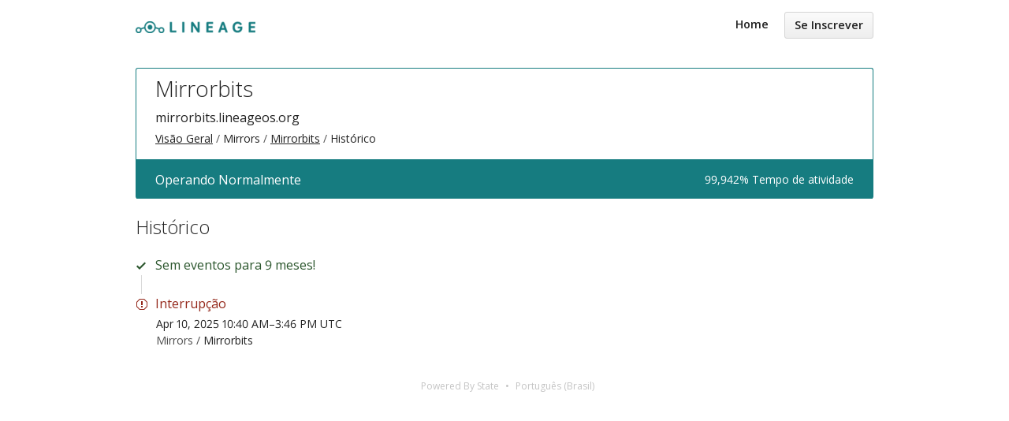

--- FILE ---
content_type: text/html; charset=utf-8
request_url: https://status.lineageos.org/components/59efbb0b9944fe256c6a5448/history?locale=pt-BR
body_size: 2428
content:
<!DOCTYPE html>
<html lang='pt-BR'>
<head prefix=''>
<title>Histórico - Mirrorbits - Status Page - LineageOS
</title>
<meta charset='utf-8'>
<meta content='Visualizar status de LineageOS&#39;s em tempo real e histórico operacional.' name='description'>
<meta content='width=device-width, initial-scale=1' name='viewport'>
<link href='https://status.lineageos.org/components/59efbb0b9944fe256c6a5448/history' hreflang='x-default' rel='alternate'>
<link href='https://hund-client-logos.s3.amazonaws.com/uploads/favicon-lineageos-25a4a6bd-f4b3-467b-976f-fe1ebb22e38c.png' rel='shortcut icon'>
<link href='https://hund-client-logos.s3.amazonaws.com/uploads/square-lineageos-8b70d8c1-1e94-4e7f-b6c8-9bf4d466ae18.png' rel='apple-touch-icon-precomposed'>
<link href='https://hund-client-logos.s3.amazonaws.com/uploads/square-lineageos-8b70d8c1-1e94-4e7f-b6c8-9bf4d466ae18.png' rel='icon'>

<link rel="stylesheet" media="all" href="/assets/state/application-c32461c31baf4ad4253b0608a4b99d0152adc712ee96d6468b50ae4c87e1f64c.css" />
<style>
  .group header .state.operational{color:#167c80}.item .state.operational{color:#167c80}.state-bar.operational{background-color:#167c80;border-color:#167c80;color:white}.flash.success{background-color:#167c80;border-color:#167c80;color:white}.component.operational{border-color:#167c80}
</style>

<style></style>

<script src="/assets/state/fonts-c49c381dcb888592a26998ca8320e863d9adbde552a07a1360544a83861b1f98.js"></script>
<meta name="csrf-param" content="authenticity_token" />
<meta name="csrf-token" content="2J0Z8iQ6xf28O/oqUhmRSr+QaTeee2O46Ol4ElIp0pKeIQHbYdYoZUwcMbnq203vXkDU2qPndhimQe6WjfILiQ==" />
</head>
<body class='font-features'>
<div class='container'>
<header role='banner'>
<div class='title'>
<a href='https://lineageos.org/'>
<img srcset="https://hund-client-logos.s3.amazonaws.com/uploads/regular_lineageos-77aaa70f-1395-4794-9379-890952817683.png 1x, https://hund-client-logos.s3.amazonaws.com/uploads/lineageos-77aaa70f-1395-4794-9379-890952817683.png 2x" alt="LineageOS" width="152" height="15" src="https://hund-client-logos.s3.amazonaws.com/uploads/lineageos-77aaa70f-1395-4794-9379-890952817683.png" />
</a>
</div>

<a id="toggle-nav-link" class="toggle-nav-link" role="button" aria-label="Menu aberto" aria-expanded="false" href="javascript:void(0)"><i aria-hidden='true' class='toggle-nav-icon'></i>
</a><nav class='header-nav' role='navigation'>
<a class="nav-link" href="/">Home</a>
<a class="button nav-link" data-behavior="subscribe-button" data-render="/subscriptions/modal" href="/subscriptions/new">Se Inscrever</a>
</nav>
</header>


<section class='component operational' data-behavior='disable-ctts'>
<header class='inline'>
<h1><a href="/components/59efbb0b9944fe256c6a5448">Mirrorbits</a></h1>
<p class='description'><p>mirrorbits.lineageos.org</p>
</p>
<ol class='breadcrumbs'>
<li><a href="/">Visão Geral</a></li>
<li>Mirrors</li>
<li><a href="/components/59efbb0b9944fe256c6a5448">Mirrorbits</a></li>
<li>Histórico</li>
</ol>

</header>
<aside class='operational state-bar inline' data-behavior='disable-ctts'>
<span class='status'>Operando Normalmente</span>
<span class='meta'><span class='uptime' data-tooltip='365-dias'>99,942% Tempo de atividade</span>
</span>
</aside>

</section>

<section class='history' data-behavior='disable-ctts'>
<header class='inline'>
<h2>Histórico</h2>
</header>
<div class='events'>
<div class='streak'>Sem eventos para 9 meses!</div>

<div class='outage severity-outage'>
<span class='title'>Interrupção</span>
<time datetime='2025-04-10T10:40:06Z' to_time='2025-04-10T15:46:10Z'>Apr 10, 2025 10:40 AM–3:46 PM UTC</time>
<div class="context">Mirrors / <a href="/components/59efbb0b9944fe256c6a5448">Mirrorbits</a></div>
</div>
</div>
</section>


<footer>
<div class='link-wrapper'>
<div class='attribution'><a href="https://hund.io/">Powered By State</a></div>
<ul class='locale-select sf-menu sf-up'>
<li>
<a class='locale'>Português (Brasil)</a>
<ul class='locales'>
<li><a rel="alternate" hreflang="en" href="https://status.lineageos.org/components/59efbb0b9944fe256c6a5448/history?locale=en">English</a></li>
<li><a rel="alternate" hreflang="es-AR" href="https://status.lineageos.org/components/59efbb0b9944fe256c6a5448/history?locale=es-AR">Español (Argentina)</a></li>
<li><a rel="alternate" hreflang="da" href="https://status.lineageos.org/components/59efbb0b9944fe256c6a5448/history?locale=da">Dansk</a></li>
<li><a rel="alternate" hreflang="de" href="https://status.lineageos.org/components/59efbb0b9944fe256c6a5448/history?locale=de">Deutsch</a></li>
<li><a rel="alternate" hreflang="fr" href="https://status.lineageos.org/components/59efbb0b9944fe256c6a5448/history?locale=fr">Français</a></li>
<li><a rel="alternate" hreflang="ja" href="https://status.lineageos.org/components/59efbb0b9944fe256c6a5448/history?locale=ja">日本語</a></li>
<li><a rel="alternate" hreflang="nb" href="https://status.lineageos.org/components/59efbb0b9944fe256c6a5448/history?locale=nb">Norsk (Bokmål)</a></li>
<li><a rel="alternate" hreflang="nl" href="https://status.lineageos.org/components/59efbb0b9944fe256c6a5448/history?locale=nl">Nederlands</a></li>
<li><a rel="alternate" hreflang="pl" href="https://status.lineageos.org/components/59efbb0b9944fe256c6a5448/history?locale=pl">Polski</a></li>
<li><a rel="alternate" hreflang="sv" href="https://status.lineageos.org/components/59efbb0b9944fe256c6a5448/history?locale=sv">Svenska</a></li>
</ul>
</li>
</ul>
</div>
</footer>

<script>
	window.metrics = {
	  styles: {
	    colors: ["#167c80"],
 	   drop_line_color: "#167c80"
	  }
	};
</script>

</div>
<script>
  if (localStorage.getItem("logo_offset") !== null) { document.querySelectorAll(".header-nav")[0].style.top = localStorage.getItem("logo_offset") + "px"; }
</script>

<script>
  window.i18n || (window.i18n = {});
</script>
<script>
  window.TimestampableTimezone = "Etc/UTC";
  window.TimestampableFormats = {"default":"%a, %d de %B de %Y, %H:%M:%S %z","long":"%b %e, %Y %-l:%M %p %Z","short":"%d de %B, %H:%M","date":"%b %e, %Y","long_without_zone":"%b %e, %Y %-l:%M %p","range_from":"%b %e, %Y %-l:%M %p","range_to":"%-l:%M %p %Z"};
  window.TimestampableTranslations = {"distance_in_words":{"about_x_hours":{"one":"aproximadamente 1 hora","other":"aproximadamente %{count} horas"},"about_x_months":{"one":"aproximadamente 1 mês","other":"aproximadamente %{count} meses"},"about_x_years":{"one":"aproximadamente 1 ano","other":"aproximadamente %{count} anos"},"almost_x_years":{"one":"quase 1 ano","other":"quase %{count} anos"},"half_a_minute":"meio minuto","less_than_x_minutes":{"one":"menos de um minuto","other":"menos de %{count} minutos"},"less_than_x_seconds":{"one":"menos de 1 segundo","other":"menos de %{count} segundos"},"over_x_years":{"one":"mais de 1 ano","other":"mais de %{count} anos"},"x_days":{"one":"1 dia","other":"%{count} dias"},"x_minutes":{"one":"1 minuto","other":"%{count} minutos"},"x_months":{"one":"1 mês","other":"%{count} meses"},"x_years":{"one":"1 ano","other":"%{count} anos"},"x_seconds":{"one":"1 segundo","other":"%{count} segundos"}},"duration":"Duração %{duration}","past":"%{time} atrás"};
</script>
<script src="/assets/state/application-39bf1cb0395e2cab53a67d79375903b178e453514dcc822cfa73c0dbde0c5dfe.js"></script>
<script src="/assets/state/hund-ab8c1d4aba86cb54214732c70abc377d1a0b35030062ded9dd5491edb4d447c3.js"></script>
<!-- a877241186c172d5ce127a0c28c91718 -->

</body>
</html>

